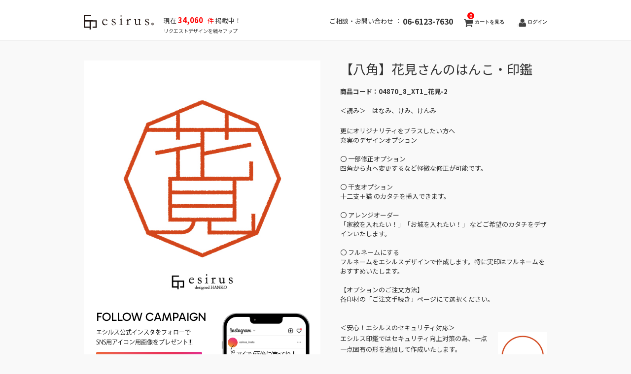

--- FILE ---
content_type: text/css
request_url: https://esirus.net/wp-content/themes/welcart_hipster/style.css
body_size: 699
content:
@charset "utf-8";

/*-----------------------------------------------------------------------------------

Theme Name:     hipster
Theme URI:      http: //welthemes.com/themes/hipster/
Description:    
Author:         welthemes
Author URI:     http: //welthemes.com
Template:       welcart_default
License:        GNU General Public License
License URI:    license.txt
Version:        1.92

-----------------------------------------------------------------------------------*/

@import "library/css/hipster.css";
@import "library/css/all.min.css";
@import "library/css/usces_cart.css";
@import "library/css/home.css";
@import "library/css/col.css";
@import "library/css/item_detail.css";
@import "library/css/responsive.css";
@import "library/css/grad.css";
@import "library/css/modal.css"